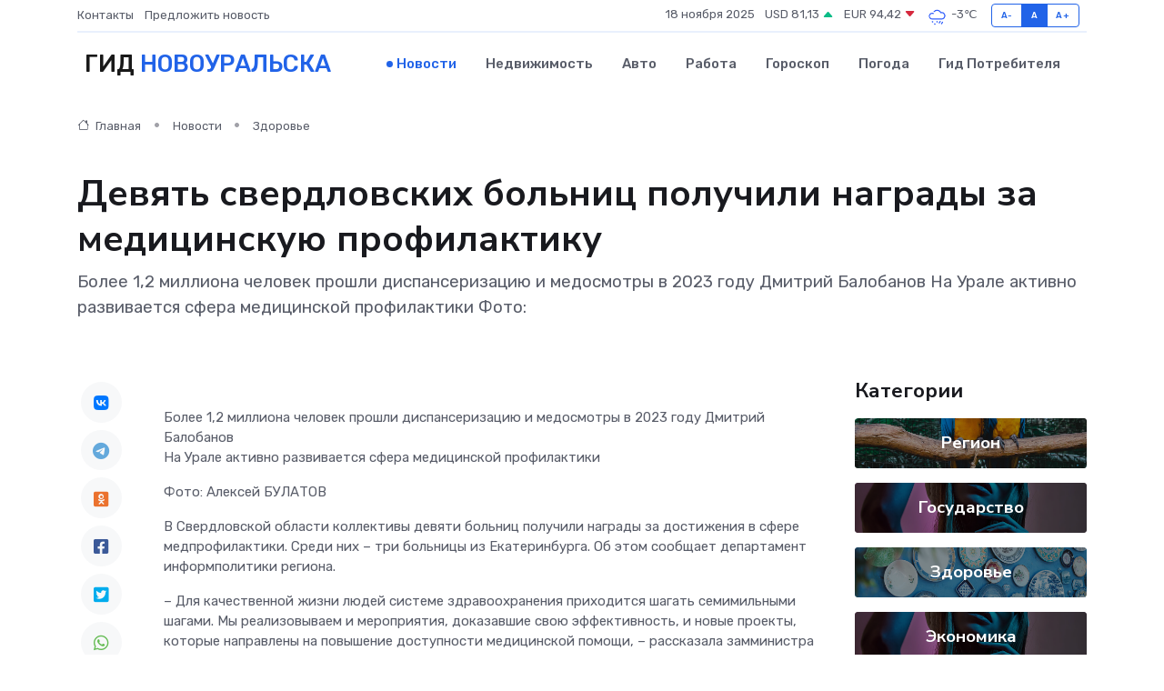

--- FILE ---
content_type: text/html; charset=UTF-8
request_url: https://novouralsk-gid.ru/news/zdorove/devyat-sverdlovskih-bolnic-poluchili-nagrady-za-medicinskuyu-profilaktiku.htm
body_size: 9533
content:
<!DOCTYPE html>
<html lang="ru">
<head>
	<meta charset="utf-8">
	<meta name="csrf-token" content="D3HSj7FkvVr9nNr7uS4hgLqNfImoUeaNOMgqDj1U">
    <meta http-equiv="X-UA-Compatible" content="IE=edge">
    <meta name="viewport" content="width=device-width, initial-scale=1">
    <title>Девять свердловских больниц получили награды за медицинскую профилактику - новости Новоуральска</title>
    <meta name="description" property="description" content="Более 1,2 миллиона человек прошли диспансеризацию и медосмотры в 2023 году Дмитрий Балобанов На Урале активно развивается сфера медицинской профилактики Фото:">
    
    <meta property="fb:pages" content="105958871990207" />
    <link rel="shortcut icon" type="image/x-icon" href="https://novouralsk-gid.ru/favicon.svg">
    <link rel="canonical" href="https://novouralsk-gid.ru/news/zdorove/devyat-sverdlovskih-bolnic-poluchili-nagrady-za-medicinskuyu-profilaktiku.htm">
    <link rel="preconnect" href="https://fonts.gstatic.com">
    <link rel="dns-prefetch" href="https://fonts.googleapis.com">
    <link rel="dns-prefetch" href="https://pagead2.googlesyndication.com">
    <link rel="dns-prefetch" href="https://res.cloudinary.com">
    <link href="https://fonts.googleapis.com/css2?family=Nunito+Sans:wght@400;700&family=Rubik:wght@400;500;700&display=swap" rel="stylesheet">
    <link rel="stylesheet" type="text/css" href="https://novouralsk-gid.ru/assets/font-awesome/css/all.min.css">
    <link rel="stylesheet" type="text/css" href="https://novouralsk-gid.ru/assets/bootstrap-icons/bootstrap-icons.css">
    <link rel="stylesheet" type="text/css" href="https://novouralsk-gid.ru/assets/tiny-slider/tiny-slider.css">
    <link rel="stylesheet" type="text/css" href="https://novouralsk-gid.ru/assets/glightbox/css/glightbox.min.css">
    <link rel="stylesheet" type="text/css" href="https://novouralsk-gid.ru/assets/plyr/plyr.css">
    <link id="style-switch" rel="stylesheet" type="text/css" href="https://novouralsk-gid.ru/assets/css/style.css">
    <link rel="stylesheet" type="text/css" href="https://novouralsk-gid.ru/assets/css/style2.css">

    <meta name="twitter:card" content="summary">
    <meta name="twitter:site" content="@mysite">
    <meta name="twitter:title" content="Девять свердловских больниц получили награды за медицинскую профилактику - новости Новоуральска">
    <meta name="twitter:description" content="Более 1,2 миллиона человек прошли диспансеризацию и медосмотры в 2023 году Дмитрий Балобанов На Урале активно развивается сфера медицинской профилактики Фото:">
    <meta name="twitter:creator" content="@mysite">
    <meta name="twitter:image:src" content="https://novouralsk-gid.ru/images/logo.gif">
    <meta name="twitter:domain" content="novouralsk-gid.ru">
    <meta name="twitter:card" content="summary_large_image" /><meta name="twitter:image" content="https://novouralsk-gid.ru/images/logo.gif">

    <meta property="og:url" content="http://novouralsk-gid.ru/news/zdorove/devyat-sverdlovskih-bolnic-poluchili-nagrady-za-medicinskuyu-profilaktiku.htm">
    <meta property="og:title" content="Девять свердловских больниц получили награды за медицинскую профилактику - новости Новоуральска">
    <meta property="og:description" content="Более 1,2 миллиона человек прошли диспансеризацию и медосмотры в 2023 году Дмитрий Балобанов На Урале активно развивается сфера медицинской профилактики Фото:">
    <meta property="og:type" content="website">
    <meta property="og:image" content="https://novouralsk-gid.ru/images/logo.gif">
    <meta property="og:locale" content="ru_RU">
    <meta property="og:site_name" content="Гид Новоуральска">
    

    <link rel="image_src" href="https://novouralsk-gid.ru/images/logo.gif" />

    <link rel="alternate" type="application/rss+xml" href="https://novouralsk-gid.ru/feed" title="Новоуральск: гид, новости, афиша">
        <script async src="https://pagead2.googlesyndication.com/pagead/js/adsbygoogle.js"></script>
    <script>
        (adsbygoogle = window.adsbygoogle || []).push({
            google_ad_client: "ca-pub-0899253526956684",
            enable_page_level_ads: true
        });
    </script>
        
    
    
    
    <script>if (window.top !== window.self) window.top.location.replace(window.self.location.href);</script>
    <script>if(self != top) { top.location=document.location;}</script>

<!-- Google tag (gtag.js) -->
<script async src="https://www.googletagmanager.com/gtag/js?id=G-71VQP5FD0J"></script>
<script>
  window.dataLayer = window.dataLayer || [];
  function gtag(){dataLayer.push(arguments);}
  gtag('js', new Date());

  gtag('config', 'G-71VQP5FD0J');
</script>
</head>
<body>
<script type="text/javascript" > (function(m,e,t,r,i,k,a){m[i]=m[i]||function(){(m[i].a=m[i].a||[]).push(arguments)}; m[i].l=1*new Date();k=e.createElement(t),a=e.getElementsByTagName(t)[0],k.async=1,k.src=r,a.parentNode.insertBefore(k,a)}) (window, document, "script", "https://mc.yandex.ru/metrika/tag.js", "ym"); ym(54007765, "init", {}); ym(86840228, "init", { clickmap:true, trackLinks:true, accurateTrackBounce:true, webvisor:true });</script> <noscript><div><img src="https://mc.yandex.ru/watch/54007765" style="position:absolute; left:-9999px;" alt="" /><img src="https://mc.yandex.ru/watch/86840228" style="position:absolute; left:-9999px;" alt="" /></div></noscript>
<script type="text/javascript">
    new Image().src = "//counter.yadro.ru/hit?r"+escape(document.referrer)+((typeof(screen)=="undefined")?"":";s"+screen.width+"*"+screen.height+"*"+(screen.colorDepth?screen.colorDepth:screen.pixelDepth))+";u"+escape(document.URL)+";h"+escape(document.title.substring(0,150))+";"+Math.random();
</script>
<!-- Rating@Mail.ru counter -->
<script type="text/javascript">
var _tmr = window._tmr || (window._tmr = []);
_tmr.push({id: "3138453", type: "pageView", start: (new Date()).getTime()});
(function (d, w, id) {
  if (d.getElementById(id)) return;
  var ts = d.createElement("script"); ts.type = "text/javascript"; ts.async = true; ts.id = id;
  ts.src = "https://top-fwz1.mail.ru/js/code.js";
  var f = function () {var s = d.getElementsByTagName("script")[0]; s.parentNode.insertBefore(ts, s);};
  if (w.opera == "[object Opera]") { d.addEventListener("DOMContentLoaded", f, false); } else { f(); }
})(document, window, "topmailru-code");
</script><noscript><div>
<img src="https://top-fwz1.mail.ru/counter?id=3138453;js=na" style="border:0;position:absolute;left:-9999px;" alt="Top.Mail.Ru" />
</div></noscript>
<!-- //Rating@Mail.ru counter -->

<header class="navbar-light navbar-sticky header-static">
    <div class="navbar-top d-none d-lg-block small">
        <div class="container">
            <div class="d-md-flex justify-content-between align-items-center my-1">
                <!-- Top bar left -->
                <ul class="nav">
                    <li class="nav-item">
                        <a class="nav-link ps-0" href="https://novouralsk-gid.ru/contacts">Контакты</a>
                    </li>
                    <li class="nav-item">
                        <a class="nav-link ps-0" href="https://novouralsk-gid.ru/sendnews">Предложить новость</a>
                    </li>
                    
                </ul>
                <!-- Top bar right -->
                <div class="d-flex align-items-center">
                    
                    <ul class="list-inline mb-0 text-center text-sm-end me-3">
						<li class="list-inline-item">
							<span>18 ноября 2025</span>
						</li>
                        <li class="list-inline-item">
                            <a class="nav-link px-0" href="https://novouralsk-gid.ru/currency">
                                <span>USD 81,13 <i class="bi bi-caret-up-fill text-success"></i></span>
                            </a>
						</li>
                        <li class="list-inline-item">
                            <a class="nav-link px-0" href="https://novouralsk-gid.ru/currency">
                                <span>EUR 94,42 <i class="bi bi-caret-down-fill text-danger"></i></span>
                            </a>
						</li>
						<li class="list-inline-item">
                            <a class="nav-link px-0" href="https://novouralsk-gid.ru/pogoda">
                                <svg xmlns="http://www.w3.org/2000/svg" width="25" height="25" viewBox="0 0 30 30"><path d="M21.401 27l1.445-2.168a.5.5 0 0 0-.138-.693l-.416-.278a.5.5 0 0 0-.694.139l-1.445 2.168a.5.5 0 0 0 .14.693l.415.278a.5.5 0 0 0 .693-.139m-3-1l1.445-2.168a.5.5 0 0 0-.138-.693l-.416-.278a.5.5 0 0 0-.694.139l-1.445 2.168a.5.5 0 0 0 .14.693l.415.278a.5.5 0 0 0 .693-.139m-6.4 0A1 1 0 1 0 12 28a1 1 0 0 0 0-2m3-3a1 1 0 1 0 0 2 1 1 0 0 0 0-2m-5 1a1 1 0 1 1-2 0 1 1 0 0 1 2 0zM0 0v30V0zm30 0v30V0zm-4.964 13.066a4.948 4.948 0 0 1 0 5.868A4.99 4.99 0 0 1 20.99 21H8.507a4.49 4.49 0 0 1-3.64-1.86 4.458 4.458 0 0 1 0-5.281A4.491 4.491 0 0 1 8.506 12c.686 0 1.37.159 1.996.473a.5.5 0 0 1 .16.766l-.33.399a.502.502 0 0 1-.598.132 2.976 2.976 0 0 0-3.346.608 3.007 3.007 0 0 0 .334 4.532c.527.396 1.177.59 1.836.59H20.94a3.54 3.54 0 0 0 2.163-.711 3.497 3.497 0 0 0 1.358-3.206 3.45 3.45 0 0 0-.706-1.727A3.486 3.486 0 0 0 20.99 12.5c-.07 0-.138.016-.208.02-.328.02-.645.085-.947.192a.496.496 0 0 1-.63-.287 4.637 4.637 0 0 0-.445-.874 4.495 4.495 0 0 0-.584-.733A4.461 4.461 0 0 0 14.998 9.5a4.46 4.46 0 0 0-3.177 1.318 2.326 2.326 0 0 0-.135.147.5.5 0 0 1-.592.131 5.78 5.78 0 0 0-.453-.19.5.5 0 0 1-.21-.79A5.97 5.97 0 0 1 14.998 8a5.97 5.97 0 0 1 4.237 1.757c.398.399.704.85.966 1.319.262-.042.525-.076.79-.076a4.99 4.99 0 0 1 4.045 2.066zM0 0v30V0zm30 0v30V0z" fill="#315EFB" fill-rule="evenodd"></path></svg>
                                <span>-3&#8451;</span>
                            </a>
						</li>
					</ul>

                    <!-- Font size accessibility START -->
                    <div class="btn-group me-2" role="group" aria-label="font size changer">
                        <input type="radio" class="btn-check" name="fntradio" id="font-sm">
                        <label class="btn btn-xs btn-outline-primary mb-0" for="font-sm">A-</label>

                        <input type="radio" class="btn-check" name="fntradio" id="font-default" checked>
                        <label class="btn btn-xs btn-outline-primary mb-0" for="font-default">A</label>

                        <input type="radio" class="btn-check" name="fntradio" id="font-lg">
                        <label class="btn btn-xs btn-outline-primary mb-0" for="font-lg">A+</label>
                    </div>

                    
                </div>
            </div>
            <!-- Divider -->
            <div class="border-bottom border-2 border-primary opacity-1"></div>
        </div>
    </div>

    <!-- Logo Nav START -->
    <nav class="navbar navbar-expand-lg">
        <div class="container">
            <!-- Logo START -->
            <a class="navbar-brand" href="https://novouralsk-gid.ru" style="text-align: end;">
                
                			<span class="ms-2 fs-3 text-uppercase fw-normal">Гид <span style="color: #2163e8;">Новоуральска</span></span>
                            </a>
            <!-- Logo END -->

            <!-- Responsive navbar toggler -->
            <button class="navbar-toggler ms-auto" type="button" data-bs-toggle="collapse"
                data-bs-target="#navbarCollapse" aria-controls="navbarCollapse" aria-expanded="false"
                aria-label="Toggle navigation">
                <span class="text-body h6 d-none d-sm-inline-block">Menu</span>
                <span class="navbar-toggler-icon"></span>
            </button>

            <!-- Main navbar START -->
            <div class="collapse navbar-collapse" id="navbarCollapse">
                <ul class="navbar-nav navbar-nav-scroll mx-auto">
                                        <li class="nav-item"> <a class="nav-link active" href="https://novouralsk-gid.ru/news">Новости</a></li>
                                        <li class="nav-item"> <a class="nav-link" href="https://novouralsk-gid.ru/realty">Недвижимость</a></li>
                                        <li class="nav-item"> <a class="nav-link" href="https://novouralsk-gid.ru/auto">Авто</a></li>
                                        <li class="nav-item"> <a class="nav-link" href="https://novouralsk-gid.ru/job">Работа</a></li>
                                        <li class="nav-item"> <a class="nav-link" href="https://novouralsk-gid.ru/horoscope">Гороскоп</a></li>
                                        <li class="nav-item"> <a class="nav-link" href="https://novouralsk-gid.ru/pogoda">Погода</a></li>
                                        <li class="nav-item"> <a class="nav-link" href="https://novouralsk-gid.ru/poleznoe">Гид потребителя</a></li>
                                    </ul>
            </div>
            <!-- Main navbar END -->

            
        </div>
    </nav>
    <!-- Logo Nav END -->
</header>
    <main>
        <!-- =======================
                Main content START -->
        <section class="pt-3 pb-lg-5">
            <div class="container" data-sticky-container>
                <div class="row">
                    <!-- Main Post START -->
                    <div class="col-lg-9">
                        <!-- Categorie Detail START -->
                        <div class="mb-4">
							<nav aria-label="breadcrumb" itemscope itemtype="http://schema.org/BreadcrumbList">
								<ol class="breadcrumb breadcrumb-dots">
									<li class="breadcrumb-item" itemprop="itemListElement" itemscope itemtype="http://schema.org/ListItem">
										<meta itemprop="name" content="Гид Новоуральска">
										<meta itemprop="position" content="1">
										<meta itemprop="item" content="https://novouralsk-gid.ru">
										<a itemprop="url" href="https://novouralsk-gid.ru">
										<i class="bi bi-house me-1"></i> Главная
										</a>
									</li>
									<li class="breadcrumb-item" itemprop="itemListElement" itemscope itemtype="http://schema.org/ListItem">
										<meta itemprop="name" content="Новости">
										<meta itemprop="position" content="2">
										<meta itemprop="item" content="https://novouralsk-gid.ru/news">
										<a itemprop="url" href="https://novouralsk-gid.ru/news"> Новости</a>
									</li>
									<li class="breadcrumb-item" aria-current="page" itemprop="itemListElement" itemscope itemtype="http://schema.org/ListItem">
										<meta itemprop="name" content="Здоровье">
										<meta itemprop="position" content="3">
										<meta itemprop="item" content="https://novouralsk-gid.ru/news/zdorove">
										<a itemprop="url" href="https://novouralsk-gid.ru/news/zdorove"> Здоровье</a>
									</li>
									<li aria-current="page" itemprop="itemListElement" itemscope itemtype="http://schema.org/ListItem">
									<meta itemprop="name" content="Девять свердловских больниц получили награды за медицинскую профилактику">
									<meta itemprop="position" content="4" />
									<meta itemprop="item" content="https://novouralsk-gid.ru/news/zdorove/devyat-sverdlovskih-bolnic-poluchili-nagrady-za-medicinskuyu-profilaktiku.htm">
									</li>
								</ol>
							</nav>
						
                        </div>
                    </div>
                </div>
                <div class="row align-items-center">
                                                        <!-- Content -->
                    <div class="col-md-12 mt-4 mt-md-0">
                                            <h1 class="display-6">Девять свердловских больниц получили награды за медицинскую профилактику</h1>
                        <p class="lead">Более 1,2 миллиона человек прошли диспансеризацию и медосмотры в 2023 году Дмитрий Балобанов

На Урале активно развивается сфера медицинской профилактики

Фото:</p>
                    </div>
				                                    </div>
            </div>
        </section>
        <!-- =======================
        Main START -->
        <section class="pt-0">
            <div class="container position-relative" data-sticky-container>
                <div class="row">
                    <!-- Left sidebar START -->
                    <div class="col-md-1">
                        <div class="text-start text-lg-center mb-5" data-sticky data-margin-top="80" data-sticky-for="767">
                            <style>
                                .fa-vk::before {
                                    color: #07f;
                                }
                                .fa-telegram::before {
                                    color: #64a9dc;
                                }
                                .fa-facebook-square::before {
                                    color: #3b5998;
                                }
                                .fa-odnoklassniki-square::before {
                                    color: #eb722e;
                                }
                                .fa-twitter-square::before {
                                    color: #00aced;
                                }
                                .fa-whatsapp::before {
                                    color: #65bc54;
                                }
                                .fa-viber::before {
                                    color: #7b519d;
                                }
                                .fa-moimir svg {
                                    background-color: #168de2;
                                    height: 18px;
                                    width: 18px;
                                    background-size: 18px 18px;
                                    border-radius: 4px;
                                    margin-bottom: 2px;
                                }
                            </style>
                            <ul class="nav text-white-force">
                                <li class="nav-item">
                                    <a class="nav-link icon-md rounded-circle m-1 p-0 fs-5 bg-light" href="https://vk.com/share.php?url=https://novouralsk-gid.ru/news/zdorove/devyat-sverdlovskih-bolnic-poluchili-nagrady-za-medicinskuyu-profilaktiku.htm&title=Девять свердловских больниц получили награды за медицинскую профилактику - новости Новоуральска&utm_source=share" rel="nofollow" target="_blank">
                                        <i class="fab fa-vk align-middle text-body"></i>
                                    </a>
                                </li>
                                <li class="nav-item">
                                    <a class="nav-link icon-md rounded-circle m-1 p-0 fs-5 bg-light" href="https://t.me/share/url?url=https://novouralsk-gid.ru/news/zdorove/devyat-sverdlovskih-bolnic-poluchili-nagrady-za-medicinskuyu-profilaktiku.htm&text=Девять свердловских больниц получили награды за медицинскую профилактику - новости Новоуральска&utm_source=share" rel="nofollow" target="_blank">
                                        <i class="fab fa-telegram align-middle text-body"></i>
                                    </a>
                                </li>
                                <li class="nav-item">
                                    <a class="nav-link icon-md rounded-circle m-1 p-0 fs-5 bg-light" href="https://connect.ok.ru/offer?url=https://novouralsk-gid.ru/news/zdorove/devyat-sverdlovskih-bolnic-poluchili-nagrady-za-medicinskuyu-profilaktiku.htm&title=Девять свердловских больниц получили награды за медицинскую профилактику - новости Новоуральска&utm_source=share" rel="nofollow" target="_blank">
                                        <i class="fab fa-odnoklassniki-square align-middle text-body"></i>
                                    </a>
                                </li>
                                <li class="nav-item">
                                    <a class="nav-link icon-md rounded-circle m-1 p-0 fs-5 bg-light" href="https://www.facebook.com/sharer.php?src=sp&u=https://novouralsk-gid.ru/news/zdorove/devyat-sverdlovskih-bolnic-poluchili-nagrady-za-medicinskuyu-profilaktiku.htm&title=Девять свердловских больниц получили награды за медицинскую профилактику - новости Новоуральска&utm_source=share" rel="nofollow" target="_blank">
                                        <i class="fab fa-facebook-square align-middle text-body"></i>
                                    </a>
                                </li>
                                <li class="nav-item">
                                    <a class="nav-link icon-md rounded-circle m-1 p-0 fs-5 bg-light" href="https://twitter.com/intent/tweet?text=Девять свердловских больниц получили награды за медицинскую профилактику - новости Новоуральска&url=https://novouralsk-gid.ru/news/zdorove/devyat-sverdlovskih-bolnic-poluchili-nagrady-za-medicinskuyu-profilaktiku.htm&utm_source=share" rel="nofollow" target="_blank">
                                        <i class="fab fa-twitter-square align-middle text-body"></i>
                                    </a>
                                </li>
                                <li class="nav-item">
                                    <a class="nav-link icon-md rounded-circle m-1 p-0 fs-5 bg-light" href="https://api.whatsapp.com/send?text=Девять свердловских больниц получили награды за медицинскую профилактику - новости Новоуральска https://novouralsk-gid.ru/news/zdorove/devyat-sverdlovskih-bolnic-poluchili-nagrady-za-medicinskuyu-profilaktiku.htm&utm_source=share" rel="nofollow" target="_blank">
                                        <i class="fab fa-whatsapp align-middle text-body"></i>
                                    </a>
                                </li>
                                <li class="nav-item">
                                    <a class="nav-link icon-md rounded-circle m-1 p-0 fs-5 bg-light" href="viber://forward?text=Девять свердловских больниц получили награды за медицинскую профилактику - новости Новоуральска https://novouralsk-gid.ru/news/zdorove/devyat-sverdlovskih-bolnic-poluchili-nagrady-za-medicinskuyu-profilaktiku.htm&utm_source=share" rel="nofollow" target="_blank">
                                        <i class="fab fa-viber align-middle text-body"></i>
                                    </a>
                                </li>
                                <li class="nav-item">
                                    <a class="nav-link icon-md rounded-circle m-1 p-0 fs-5 bg-light" href="https://connect.mail.ru/share?url=https://novouralsk-gid.ru/news/zdorove/devyat-sverdlovskih-bolnic-poluchili-nagrady-za-medicinskuyu-profilaktiku.htm&title=Девять свердловских больниц получили награды за медицинскую профилактику - новости Новоуральска&utm_source=share" rel="nofollow" target="_blank">
                                        <i class="fab fa-moimir align-middle text-body"><svg viewBox='0 0 24 24' xmlns='http://www.w3.org/2000/svg'><path d='M8.889 9.667a1.333 1.333 0 100-2.667 1.333 1.333 0 000 2.667zm6.222 0a1.333 1.333 0 100-2.667 1.333 1.333 0 000 2.667zm4.77 6.108l-1.802-3.028a.879.879 0 00-1.188-.307.843.843 0 00-.313 1.166l.214.36a6.71 6.71 0 01-4.795 1.996 6.711 6.711 0 01-4.792-1.992l.217-.364a.844.844 0 00-.313-1.166.878.878 0 00-1.189.307l-1.8 3.028a.844.844 0 00.312 1.166.88.88 0 001.189-.307l.683-1.147a8.466 8.466 0 005.694 2.18 8.463 8.463 0 005.698-2.184l.685 1.151a.873.873 0 001.189.307.844.844 0 00.312-1.166z' fill='#FFF' fill-rule='evenodd'/></svg></i>
                                    </a>
                                </li>
                                
                            </ul>
                        </div>
                    </div>
                    <!-- Left sidebar END -->

                    <!-- Main Content START -->
                    <div class="col-md-10 col-lg-8 mb-5">
                        <div class="mb-4">
                                                    </div>
                        <div itemscope itemtype="http://schema.org/NewsArticle">
                            <meta itemprop="headline" content="Девять свердловских больниц получили награды за медицинскую профилактику">
                            <meta itemprop="identifier" content="https://novouralsk-gid.ru/1277">
                            <span itemprop="articleBody">Более 1,2 миллиона человек прошли диспансеризацию и медосмотры в 2023 году

 Дмитрий Балобанов 

<p> На Урале активно развивается сфера медицинской профилактики </p> <p> Фото: Алексей БУЛАТОВ </p>

<p> В Свердловской области коллективы девяти больниц получили награды за достижения в сфере медпрофилактики. Среди них – три больницы из Екатеринбурга. Об этом сообщает департамент информполитики региона. </p> <p> – Для качественной жизни людей системе здравоохранения приходится шагать семимильными шагами. Мы реализовываем и мероприятия, доказавшие свою эффективность, и новые проекты, которые направлены на повышение доступности медицинской помощи, – рассказала замминистра здравоохранения региона Екатерина Ютяева. </p>

<p> Помимо учреждений областного центра награждены были больницы Первоуральска, Серова, Каменска-Уральского, Кушвы, Полевского и Свободного. </p> <p> В 2023 году Свердловская область перешагнула отметку в 1,2 миллиона человек, прошедших диспансеризацию и профилактические медосмотры. </p> <p>  К ЧИТАТЕЛЮ  </p>

<p> Если вы хотите связаться с редакцией «КП-Екатеринбург»: </p> <p> Тел.: +7 912 050 91 07 </p> <p> Почта <a href="/cdn-cgi/l/email-protection" class="__cf_email__" data-cfemail="d5bea5fbb0beb795a5bdbea5fba7a0">[email&#160;protected]</a> </p></span>
                        </div>
                                                                        <div><a href="https://www.ural.kp.ru/online/news/5739979/" target="_blank" rel="author">Источник</a></div>
                                                                        <div class="col-12 mt-3"><a href="https://novouralsk-gid.ru/sendnews">Предложить новость</a></div>
                        <div class="col-12 mt-5">
                            <h2 class="my-3">Последние новости</h2>
                            <div class="row gy-4">
                                <!-- Card item START -->
<div class="col-sm-6">
    <div class="card" itemscope="" itemtype="http://schema.org/BlogPosting">
        <!-- Card img -->
        <div class="position-relative">
                        <img class="card-img" src="https://novouralsk-gid.ru/images/noimg-420x315.png" alt="В Серове на основании заключения прокурора главный редактор газеты  одного из предприятий города восстановлена на работе">
                    </div>
        <div class="card-body px-0 pt-3" itemprop="name">
            <h4 class="card-title" itemprop="headline"><a href="https://novouralsk-gid.ru/news/gosudarstvo/v-serove-na-osnovanii-zaklyucheniya-prokurora-glavnyy-redaktor-gazety-odnogo-iz-predpriyatiy-goroda-vosstanovlena-na-rabote.htm"
                    class="btn-link text-reset fw-bold" itemprop="url">В Серове на основании заключения прокурора главный редактор газеты  одного из предприятий города восстановлена на работе</a></h4>
            <p class="card-text" itemprop="articleBody">Сотрудник Серовской городской прокуратуры в порядке ч. 3 ст. 45 ГПК РФ принял участие в рассмотрении судом гражданского дела по иску жительницы города о восстановлении на работе и взыскании вынужденного прогула.</p>
        </div>
        <meta itemprop="author" content="Редактор"/>
        <meta itemscope itemprop="mainEntityOfPage" itemType="https://schema.org/WebPage" itemid="https://novouralsk-gid.ru/news/gosudarstvo/v-serove-na-osnovanii-zaklyucheniya-prokurora-glavnyy-redaktor-gazety-odnogo-iz-predpriyatiy-goroda-vosstanovlena-na-rabote.htm"/>
        <meta itemprop="dateModified" content="2025-04-06"/>
        <meta itemprop="datePublished" content="2025-04-06"/>
    </div>
</div>
<!-- Card item END -->
<!-- Card item START -->
<div class="col-sm-6">
    <div class="card" itemscope="" itemtype="http://schema.org/BlogPosting">
        <!-- Card img -->
        <div class="position-relative">
                        <img class="card-img" src="https://res.cloudinary.com/dgkkrgwsw/image/upload/c_fill,w_420,h_315,q_auto,g_face/fnx6mj5vwbykdncepesr" alt="Приглашаем на Всероссийскую ярмарку трудоустройства «Работа России. Время возможностей»" itemprop="image">
                    </div>
        <div class="card-body px-0 pt-3" itemprop="name">
            <h4 class="card-title" itemprop="headline"><a href="https://novouralsk-gid.ru/news/region/priglashaem-na-vserossiyskuyu-yarmarku-trudoustroystva-rabota-rossii-vremya-vozmozhnostey.htm"
                    class="btn-link text-reset fw-bold" itemprop="url">Приглашаем на Всероссийскую ярмарку трудоустройства «Работа России. Время возможностей»</a></h4>
            <p class="card-text" itemprop="articleBody">Всероссийская ярмарка трудоустройства — это федеральный проект, объединяющий соискателей и работодателей по всей стране.</p>
        </div>
        <meta itemprop="author" content="Редактор"/>
        <meta itemscope itemprop="mainEntityOfPage" itemType="https://schema.org/WebPage" itemid="https://novouralsk-gid.ru/news/region/priglashaem-na-vserossiyskuyu-yarmarku-trudoustroystva-rabota-rossii-vremya-vozmozhnostey.htm"/>
        <meta itemprop="dateModified" content="2025-04-06"/>
        <meta itemprop="datePublished" content="2025-04-06"/>
    </div>
</div>
<!-- Card item END -->
<!-- Card item START -->
<div class="col-sm-6">
    <div class="card" itemscope="" itemtype="http://schema.org/BlogPosting">
        <!-- Card img -->
        <div class="position-relative">
                        <img class="card-img" src="https://res.cloudinary.com/dgkkrgwsw/image/upload/c_fill,w_420,h_315,q_auto,g_face/l7jlaqut8m3dr8s8re9n" alt="Новый городской портал «Афиша Лесной»" itemprop="image">
                    </div>
        <div class="card-body px-0 pt-3" itemprop="name">
            <h4 class="card-title" itemprop="headline"><a href="https://novouralsk-gid.ru/news/region/novyy-gorodskoy-portal-afisha-lesnoy.htm"
                    class="btn-link text-reset fw-bold" itemprop="url">Новый городской портал «Афиша Лесной»</a></h4>
            <p class="card-text" itemprop="articleBody">На сайте можно узнать обо всех запланированных городских мероприятиях. А в ближайшее время на сайте появится информация не только о культурных, но и о спортивных событиях.</p>
        </div>
        <meta itemprop="author" content="Редактор"/>
        <meta itemscope itemprop="mainEntityOfPage" itemType="https://schema.org/WebPage" itemid="https://novouralsk-gid.ru/news/region/novyy-gorodskoy-portal-afisha-lesnoy.htm"/>
        <meta itemprop="dateModified" content="2025-04-06"/>
        <meta itemprop="datePublished" content="2025-04-06"/>
    </div>
</div>
<!-- Card item END -->
<!-- Card item START -->
<div class="col-sm-6">
    <div class="card" itemscope="" itemtype="http://schema.org/BlogPosting">
        <!-- Card img -->
        <div class="position-relative">
            <img class="card-img" src="https://res.cloudinary.com/dzttx7cpc/image/upload/c_fill,w_420,h_315,q_auto,g_face/r7veu3ey8cqaawwwsw5m" alt="Потребительский кредит без боли: как не стать жертвой долговой ямы" itemprop="image">
        </div>
        <div class="card-body px-0 pt-3" itemprop="name">
            <h4 class="card-title" itemprop="headline"><a href="https://simferopol-gid.ru/news/ekonomika/potrebitelskiy-kredit-bez-boli-kak-ne-stat-zhertvoy-dolgovoy-yamy.htm" class="btn-link text-reset fw-bold" itemprop="url">Потребительский кредит без боли: как не стать жертвой долговой ямы</a></h4>
            <p class="card-text" itemprop="articleBody">Как взять кредит с умом и не пожалеть об этом спустя пару месяцев</p>
        </div>
        <meta itemprop="author" content="Редактор"/>
        <meta itemscope itemprop="mainEntityOfPage" itemType="https://schema.org/WebPage" itemid="https://simferopol-gid.ru/news/ekonomika/potrebitelskiy-kredit-bez-boli-kak-ne-stat-zhertvoy-dolgovoy-yamy.htm"/>
        <meta itemprop="dateModified" content="2025-11-18"/>
        <meta itemprop="datePublished" content="2025-11-18"/>
    </div>
</div>
<!-- Card item END -->
                            </div>
                        </div>
						<div class="col-12 bg-primary bg-opacity-10 p-2 mt-3 rounded">
							На этом сайте вы найдете актуальные <a href="https://labinsk-gid.ru/job">вакансии в Лабинске</a> с предложениями работы от ведущих работодателей города
						</div>
                        <!-- Comments START -->
                        <div class="mt-5">
                            <h3>Комментарии (0)</h3>
                        </div>
                        <!-- Comments END -->
                        <!-- Reply START -->
                        <div>
                            <h3>Добавить комментарий</h3>
                            <small>Ваш email не публикуется. Обязательные поля отмечены *</small>
                            <form class="row g-3 mt-2">
                                <div class="col-md-6">
                                    <label class="form-label">Имя *</label>
                                    <input type="text" class="form-control" aria-label="First name">
                                </div>
                                <div class="col-md-6">
                                    <label class="form-label">Email *</label>
                                    <input type="email" class="form-control">
                                </div>
                                <div class="col-12">
                                    <label class="form-label">Текст комментария *</label>
                                    <textarea class="form-control" rows="3"></textarea>
                                </div>
                                <div class="col-12">
                                    <button type="submit" class="btn btn-primary">Оставить комментарий</button>
                                </div>
                            </form>
                        </div>
                        <!-- Reply END -->
                    </div>
                    <!-- Main Content END -->
                    <!-- Right sidebar START -->
                    <div class="col-lg-3 d-none d-lg-block">
                        <div data-sticky data-margin-top="80" data-sticky-for="991">
                            <!-- Categories -->
                            <div>
                                <h4 class="mb-3">Категории</h4>
                                                                    <!-- Category item -->
                                    <div class="text-center mb-3 card-bg-scale position-relative overflow-hidden rounded"
                                        style="background-image:url(https://novouralsk-gid.ru/assets/images/blog/4by3/03.jpg); background-position: center left; background-size: cover;">
                                        <div class="bg-dark-overlay-4 p-3">
                                            <a href="https://novouralsk-gid.ru/news/region"
                                                class="stretched-link btn-link fw-bold text-white h5">Регион</a>
                                        </div>
                                    </div>
                                                                    <!-- Category item -->
                                    <div class="text-center mb-3 card-bg-scale position-relative overflow-hidden rounded"
                                        style="background-image:url(https://novouralsk-gid.ru/assets/images/blog/4by3/08.jpg); background-position: center left; background-size: cover;">
                                        <div class="bg-dark-overlay-4 p-3">
                                            <a href="https://novouralsk-gid.ru/news/gosudarstvo"
                                                class="stretched-link btn-link fw-bold text-white h5">Государство</a>
                                        </div>
                                    </div>
                                                                    <!-- Category item -->
                                    <div class="text-center mb-3 card-bg-scale position-relative overflow-hidden rounded"
                                        style="background-image:url(https://novouralsk-gid.ru/assets/images/blog/4by3/02.jpg); background-position: center left; background-size: cover;">
                                        <div class="bg-dark-overlay-4 p-3">
                                            <a href="https://novouralsk-gid.ru/news/zdorove"
                                                class="stretched-link btn-link fw-bold text-white h5">Здоровье</a>
                                        </div>
                                    </div>
                                                                    <!-- Category item -->
                                    <div class="text-center mb-3 card-bg-scale position-relative overflow-hidden rounded"
                                        style="background-image:url(https://novouralsk-gid.ru/assets/images/blog/4by3/08.jpg); background-position: center left; background-size: cover;">
                                        <div class="bg-dark-overlay-4 p-3">
                                            <a href="https://novouralsk-gid.ru/news/ekonomika"
                                                class="stretched-link btn-link fw-bold text-white h5">Экономика</a>
                                        </div>
                                    </div>
                                                                    <!-- Category item -->
                                    <div class="text-center mb-3 card-bg-scale position-relative overflow-hidden rounded"
                                        style="background-image:url(https://novouralsk-gid.ru/assets/images/blog/4by3/04.jpg); background-position: center left; background-size: cover;">
                                        <div class="bg-dark-overlay-4 p-3">
                                            <a href="https://novouralsk-gid.ru/news/politika"
                                                class="stretched-link btn-link fw-bold text-white h5">Политика</a>
                                        </div>
                                    </div>
                                                                    <!-- Category item -->
                                    <div class="text-center mb-3 card-bg-scale position-relative overflow-hidden rounded"
                                        style="background-image:url(https://novouralsk-gid.ru/assets/images/blog/4by3/01.jpg); background-position: center left; background-size: cover;">
                                        <div class="bg-dark-overlay-4 p-3">
                                            <a href="https://novouralsk-gid.ru/news/nauka-i-obrazovanie"
                                                class="stretched-link btn-link fw-bold text-white h5">Наука и Образование</a>
                                        </div>
                                    </div>
                                                                    <!-- Category item -->
                                    <div class="text-center mb-3 card-bg-scale position-relative overflow-hidden rounded"
                                        style="background-image:url(https://novouralsk-gid.ru/assets/images/blog/4by3/07.jpg); background-position: center left; background-size: cover;">
                                        <div class="bg-dark-overlay-4 p-3">
                                            <a href="https://novouralsk-gid.ru/news/proisshestviya"
                                                class="stretched-link btn-link fw-bold text-white h5">Происшествия</a>
                                        </div>
                                    </div>
                                                                    <!-- Category item -->
                                    <div class="text-center mb-3 card-bg-scale position-relative overflow-hidden rounded"
                                        style="background-image:url(https://novouralsk-gid.ru/assets/images/blog/4by3/08.jpg); background-position: center left; background-size: cover;">
                                        <div class="bg-dark-overlay-4 p-3">
                                            <a href="https://novouralsk-gid.ru/news/religiya"
                                                class="stretched-link btn-link fw-bold text-white h5">Религия</a>
                                        </div>
                                    </div>
                                                                    <!-- Category item -->
                                    <div class="text-center mb-3 card-bg-scale position-relative overflow-hidden rounded"
                                        style="background-image:url(https://novouralsk-gid.ru/assets/images/blog/4by3/07.jpg); background-position: center left; background-size: cover;">
                                        <div class="bg-dark-overlay-4 p-3">
                                            <a href="https://novouralsk-gid.ru/news/kultura"
                                                class="stretched-link btn-link fw-bold text-white h5">Культура</a>
                                        </div>
                                    </div>
                                                                    <!-- Category item -->
                                    <div class="text-center mb-3 card-bg-scale position-relative overflow-hidden rounded"
                                        style="background-image:url(https://novouralsk-gid.ru/assets/images/blog/4by3/09.jpg); background-position: center left; background-size: cover;">
                                        <div class="bg-dark-overlay-4 p-3">
                                            <a href="https://novouralsk-gid.ru/news/sport"
                                                class="stretched-link btn-link fw-bold text-white h5">Спорт</a>
                                        </div>
                                    </div>
                                                                    <!-- Category item -->
                                    <div class="text-center mb-3 card-bg-scale position-relative overflow-hidden rounded"
                                        style="background-image:url(https://novouralsk-gid.ru/assets/images/blog/4by3/04.jpg); background-position: center left; background-size: cover;">
                                        <div class="bg-dark-overlay-4 p-3">
                                            <a href="https://novouralsk-gid.ru/news/obschestvo"
                                                class="stretched-link btn-link fw-bold text-white h5">Общество</a>
                                        </div>
                                    </div>
                                                            </div>
                        </div>
                    </div>
                    <!-- Right sidebar END -->
                </div>
        </section>
    </main>
<footer class="bg-dark pt-5">
    
    <!-- Footer copyright START -->
    <div class="bg-dark-overlay-3 mt-5">
        <div class="container">
            <div class="row align-items-center justify-content-md-between py-4">
                <div class="col-md-6">
                    <!-- Copyright -->
                    <div class="text-center text-md-start text-primary-hover text-muted">
                        &#169;2025 Новоуральск. Все права защищены.
                    </div>
                </div>
                
            </div>
        </div>
    </div>
    <!-- Footer copyright END -->
    <script data-cfasync="false" src="/cdn-cgi/scripts/5c5dd728/cloudflare-static/email-decode.min.js"></script><script type="application/ld+json">
        {"@context":"https:\/\/schema.org","@type":"Organization","name":"\u041d\u043e\u0432\u043e\u0443\u0440\u0430\u043b\u044c\u0441\u043a - \u0433\u0438\u0434, \u043d\u043e\u0432\u043e\u0441\u0442\u0438, \u0430\u0444\u0438\u0448\u0430","url":"https:\/\/novouralsk-gid.ru","sameAs":["https:\/\/vk.com\/public224495957","https:\/\/t.me\/novouralsk_gid"]}
    </script>
</footer>
<!-- Back to top -->
<div class="back-top"><i class="bi bi-arrow-up-short"></i></div>
<script src="https://novouralsk-gid.ru/assets/bootstrap/js/bootstrap.bundle.min.js"></script>
<script src="https://novouralsk-gid.ru/assets/tiny-slider/tiny-slider.js"></script>
<script src="https://novouralsk-gid.ru/assets/sticky-js/sticky.min.js"></script>
<script src="https://novouralsk-gid.ru/assets/glightbox/js/glightbox.min.js"></script>
<script src="https://novouralsk-gid.ru/assets/plyr/plyr.js"></script>
<script src="https://novouralsk-gid.ru/assets/js/functions.js"></script>
<script src="https://yastatic.net/share2/share.js" async></script>
<script defer src="https://static.cloudflareinsights.com/beacon.min.js/vcd15cbe7772f49c399c6a5babf22c1241717689176015" integrity="sha512-ZpsOmlRQV6y907TI0dKBHq9Md29nnaEIPlkf84rnaERnq6zvWvPUqr2ft8M1aS28oN72PdrCzSjY4U6VaAw1EQ==" data-cf-beacon='{"version":"2024.11.0","token":"72ecff58e069492ba7b6879d6cf36c1e","r":1,"server_timing":{"name":{"cfCacheStatus":true,"cfEdge":true,"cfExtPri":true,"cfL4":true,"cfOrigin":true,"cfSpeedBrain":true},"location_startswith":null}}' crossorigin="anonymous"></script>
</body>
</html>


--- FILE ---
content_type: text/html; charset=utf-8
request_url: https://www.google.com/recaptcha/api2/aframe
body_size: 267
content:
<!DOCTYPE HTML><html><head><meta http-equiv="content-type" content="text/html; charset=UTF-8"></head><body><script nonce="E7bTl1xck6OYTcq0yL_DEQ">/** Anti-fraud and anti-abuse applications only. See google.com/recaptcha */ try{var clients={'sodar':'https://pagead2.googlesyndication.com/pagead/sodar?'};window.addEventListener("message",function(a){try{if(a.source===window.parent){var b=JSON.parse(a.data);var c=clients[b['id']];if(c){var d=document.createElement('img');d.src=c+b['params']+'&rc='+(localStorage.getItem("rc::a")?sessionStorage.getItem("rc::b"):"");window.document.body.appendChild(d);sessionStorage.setItem("rc::e",parseInt(sessionStorage.getItem("rc::e")||0)+1);localStorage.setItem("rc::h",'1763449112866');}}}catch(b){}});window.parent.postMessage("_grecaptcha_ready", "*");}catch(b){}</script></body></html>